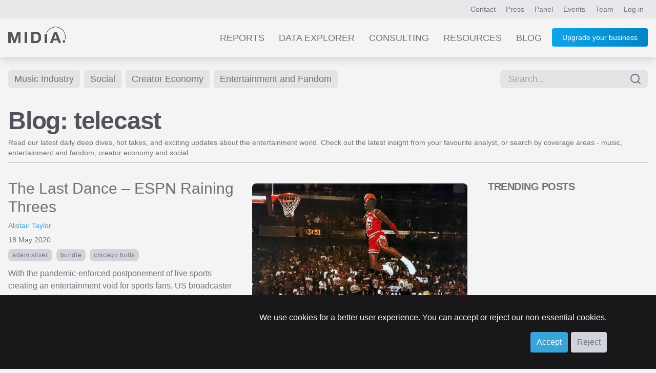

--- FILE ---
content_type: text/html; charset=UTF-8
request_url: https://www.midiaresearch.com/blog/category/telecast
body_size: 6150
content:
<!DOCTYPE html>
<html lang="en" class="scroll-smooth h-full">
<head>
<title>telecast blog by MIDiA Research</title>
<meta name="charset" content="UTF8">
<meta name="viewport" content="width=device-width, initial-scale=1.0">
<meta name="csrf-token" content="z5S6bE0SVSCdZhe7gKTr2yuAJBW5OO0wOlf9A5XF">
<meta http-equiv="X-UA-Compatible" content="IE=edge">
<!--

    Hi, thanks for checking out our code.
    We are currently on the look out for a new web developer.
    If you're interesting in working with our world-class music, video and games data, get in touch!
    You can contact our lead developer at jon [at] midiaresearch.com
    Send him a message with the subject line "I found it" :-)

-->
<link rel="manifest" href="/img/favicon/manifest.json">
<link rel="shortcut icon" href="/img/favicon/favicon.ico" type="image/x-icon" />
<link rel="apple-touch-icon" href="/img/favicon/apple-touch-icon.png" sizes="180x180">
<link rel="icon" type="image/png" href="/img/favicon/favicon-16x16.png" sizes="16x16">
<link rel="icon" type="image/png" href="/img/favicon/favicon-32x32.png" sizes="32x32">
<link rel="icon" type="image/png" href="/img/favicon/android-chrome-192x192.png" sizes="192x192">
<link rel="icon" type="image/png" href="/img/favicon/android-chrome-512x512.png" sizes="512x512">
<link rel="alternate" type="application/atom+xml" href="https://www.midiaresearch.com/rss/blog.xml" title="MIDiA Research Blog">
<link rel="canonical" href="https://www.midiaresearch.com/blog" />
<meta property="author" content="MIDiA Research">
<meta property="description" content="Discover the news, insights and trends driving the future of the music industry, creator economy, social, entertainment and fandom.">
<meta property="image" content="https://www.midiaresearch.com/img/social-sharing/MIDiA-research-blog.png">
<meta property="article:author" content="MIDiA Research">
<meta property="og:description" content="Discover the news, insights and trends driving the future of the music industry, creator economy, social, entertainment and fandom.">
<meta property="og:image" content="https://www.midiaresearch.com/img/social-sharing/MIDiA-research-blog.png">
<meta property="og:image:type" content="image/png">
<meta property="og:locale" content="en_gb">
<meta property="og:site_name" content="MIDiA Research">
<meta property="og:title" content="MIDiA Research - Blog">
<meta property="og:type" content="article">
<meta property="og:url" content="https://www.midiaresearch.com/blog">
<meta itemprop="author" content="MIDiA Research">
<meta itemprop="description" content="Discover the news, insights and trends driving the future of the music industry, creator economy, social, entertainment and fandom.">
<meta itemprop="image" content="https://www.midiaresearch.com/img/social-sharing/MIDiA-research-blog.png">
<meta itemprop="name" content="MIDiA Research - Blog">
<meta name="twitter:card" content="summary_large_image">
<meta name="twitter:image:src" content="https://www.midiaresearch.com/img/social-sharing/MIDiA-research-blog.png">
<meta name="twitter:site" content="@midiaresearch">
<meta name="twitter:title" content="MIDiA Research - Blog">
<meta name="twitter:description" content="Discover the news, insights and trends driving the future of the music industry, creator economy, social, entertainment and fandom.">
<link rel="stylesheet" type="text/css" href="/css/hamburgers.min.css">
<link rel="stylesheet" type="text/css" href="/css/print.css">
<link href="/fonts/fontawesome/css/fontawesome.min.css" rel="stylesheet">
<link href="/fonts/fontawesome/css/brands.min.css" rel="stylesheet">
<link href="/fonts/fontawesome/css/solid.min.css" rel="stylesheet">
<link rel="preload" as="style" href="https://www.midiaresearch.com/build/assets/tailwind-B5fu8JWO.css" /><link rel="modulepreload" href="https://www.midiaresearch.com/build/assets/main-CkqxN1lY.js" /><link rel="modulepreload" href="https://www.midiaresearch.com/build/assets/confirm-DxKoKp1b.js" /><link rel="stylesheet" href="https://www.midiaresearch.com/build/assets/tailwind-B5fu8JWO.css" /><script type="module" src="https://www.midiaresearch.com/build/assets/main-CkqxN1lY.js"></script>
<!-- Google Tag Manager -->
<script>(function(w,d,s,l,i){w[l]=w[l]||[];w[l].push({'gtm.start':
new Date().getTime(),event:'gtm.js'});var f=d.getElementsByTagName(s)[0],
j=d.createElement(s),dl=l!='dataLayer'?'&l='+l:'';j.async=true;j.src=
'https://www.googletagmanager.com/gtm.js?id='+i+dl;f.parentNode.insertBefore(j,f);
})(window,document,'script','dataLayer','GTM-WJBJ8BC');</script>
<!-- End Google Tag Manager -->

</head>

<body class="light light-theme  h-full">

<div class="website flex flex-col min-h-screen">
        <div id="top-header-nav" class="top-nav-bg relative">
    <header class="max-w-7xl mx-auto flex justify-end py-2 px-2 lg:px-4 text-sm">
        <nav class="header-nav">
        
        
            <a class="px-1 lg:px-2 py-2 nav-link-colours hidden sm:inline" href="https://www.midiaresearch.com/contact">Contact</a>
            <a class="px-1 lg:px-2 py-2 nav-link-colours hidden sm:inline" href="https://www.midiaresearch.com/press">Press</a>
            <a class="px-1 lg:px-2 py-2 nav-link-colours hidden sm:inline" href="https://www.midiaresearch.com/panel">Panel</a>
            <a class="px-1 lg:px-2 py-2 nav-link-colours hidden sm:inline" href="https://www.midiaresearch.com/events">Events</a>
            <a class="px-1 lg:px-2 py-2 nav-link-colours hidden sm:inline" href="https://www.midiaresearch.com/team">Team</a>
                    <a class="px-1 lg:px-2 py-2 nav-link-colours" href="/login">Log in</a>
                </nav>
    </header>
</div>

<div id="main-header-nav" class="bg-very-pale-grey/80 dark:bg-zinc-800/90 shadow-lg mb-0 relative">
    <header class="max-w-7xl mx-auto flex flex-row justify-between text-sm text-right">
        <div class="m-3 md:m-4 w-20 md:w-28">
            <a href="/">
                            <img src="/img/midia-research-logo-for-light.png" alt="MIDiA Research logo" />
                        </a>
        </div>

        <nav class="js-header-nav header-nav text-gray-500 mr-4">
        
            <a class="main-nav-spacing hidden nav-link-colours sm:inline-block uppercase" href="https://www.midiaresearch.com/reports">Reports</a>
            <a class="main-nav-spacing hidden nav-link-colours sm:inline-block uppercase" href="https://www.midiaresearch.com/data-explorer">Data Explorer</a>
            <a class="main-nav-spacing hidden nav-link-colours sm:inline-block uppercase" href="https://www.midiaresearch.com/consulting">Consulting</a>
            <a class="main-nav-spacing hidden nav-link-colours sm:inline-block uppercase" href="https://www.midiaresearch.com/resources">Resources</a>
            <a class="main-nav-spacing hidden nav-link-colours sm:inline-block uppercase" href="https://www.midiaresearch.com/blog">Blog</a>

            <!-- Hidden on desktop -->
            <a class="main-nav-spacing uppercase hidden nav-link-colours sm:visible" href="https://www.midiaresearch.com/press">Press</a>
            <a class="main-nav-spacing uppercase hidden nav-link-colours sm:visible" href="https://www.midiaresearch.com/panel">Panel</a>
            <a class="main-nav-spacing uppercase hidden nav-link-colours sm:visible" href="https://www.midiaresearch.com/events">Events</a>
            <a class="main-nav-spacing uppercase hidden nav-link-colours sm:visible" href="https://www.midiaresearch.com/team">Team</a>
            <a class="main-nav-spacing uppercase hidden nav-link-colours sm:visible" href="https://www.midiaresearch.com/contact">Contact</a>

                    <a class="hidden sm:inline-block relative ml-4 button-fancy" href="https://www.midiaresearch.com/become-a-client" style="top: -2px">
                Upgrade your business
            </a>
        
            <div class="visible sm:hidden">
                <button id="mobile-menu-button" class="hamburger hamburger--collapse" type="button">
                    <span class="hamburger-box">
                        <span class="hamburger-inner"></span>
                    </span>
                </button>
            </div>
        </nav>

            <nav id="mobile-navigation" class="hidden flex-col absolute top-20 mr-1 right-0 bg-zinc-500 rounded shadow-xl w-1/2" style="z-index:100;">
                                <a class="p-4 text-center text-gray-200 hover:text-gray-700 hover:bg-sky-200" href="https://www.midiaresearch.com/become-a-client">Become a client</a>
                    <a class="p-4 text-center text-gray-200 hover:text-gray-700 hover:bg-sky-200" href="https://www.midiaresearch.com/reports">Reports</a>
            <a class="p-4 text-center text-gray-200 hover:text-gray-700 hover:bg-sky-200" href="https://www.midiaresearch.com/survey-explorer">Survey Explorer</a>
            <a class="p-4 text-center text-gray-200 hover:text-gray-700 hover:bg-sky-200" href="https://www.midiaresearch.com/data-explorer">Data Explorer</a>
            <a class="p-4 text-center text-gray-200 hover:text-gray-700 hover:bg-sky-200" href="https://www.midiaresearch.com/consulting">Consulting</a>
            <a class="p-4 text-center text-gray-200 hover:text-gray-700 hover:bg-sky-200" href="https://www.midiaresearch.com/resources">Resources</a>
            <a class="p-4 text-center text-gray-200 hover:text-gray-700 hover:bg-sky-200" href="https://www.midiaresearch.com/blog">Blog</a>
            <a class="p-4 text-center text-gray-200 hover:text-gray-700 hover:bg-sky-200" href="https://www.midiaresearch.com/press">Press</a>
            <a class="p-4 text-center text-gray-200 hover:text-gray-700 hover:bg-sky-200" href="https://www.midiaresearch.com/panel">Panel</a>
            <a class="p-4 text-center text-gray-200 hover:text-gray-700 hover:bg-sky-200" href="https://www.midiaresearch.com/events">Events</a>
            <a class="p-4 text-center text-gray-200 hover:text-gray-700 hover:bg-sky-200" href="https://www.midiaresearch.com/team">Team</a>
            <a class="p-4 text-center text-gray-200 hover:text-gray-700 hover:bg-sky-200" href="https://www.midiaresearch.com/contact">Contact</a>
        </nav>
    </header>
</div>

<script type="text/javascript">
document.addEventListener('DOMContentLoaded', function() {

    const mobileMenuButton = document.getElementById('mobile-menu-button');
    const mobileNavigation = document.getElementById('mobile-navigation');

    var scrollTimeout = null;
    window.addEventListener('scroll', () => {

        // use timeout to only run the code once every 100ms
        if (!scrollTimeout) {
            scrollTimeout = setTimeout(() => {
                scrollTimeout = null;

                updateHeaderColour();
            }, 200);
        } else {
            return;
        }

        updateHeaderColour();
    });

    updateHeaderColour();

    function updateHeaderColour() {
        // only if on home page
        if (window.location.pathname !== '/') {
            return;
        }

        var currentScrollPosition = window.scrollY;
        var mainHeaderNav = document.querySelector('#main-header-nav');
        if (currentScrollPosition > 480) {
            mainHeaderNav.classList.remove('dark:bg-[rgba(37,37,47,0.9)]');
            mainHeaderNav.classList.add('dark:bg-zinc-800/90');
        } else {
            mainHeaderNav.classList.remove('dark:bg-zinc-800/90');
            mainHeaderNav.classList.add('dark:bg-[rgba(37,37,47,0.9)]');
        }
    }
});
</script>        <main class="main-content flex-grow">
        <div class="max-w-7xl mx-auto px-4 p-2 text-sm min-h-96 pb-16">

    <div class="flex flex-row gap-2 justify-between mt-4">
    <nav class="mb-8 gap-2">
    
    
            <a href="https://www.midiaresearch.com/blog/category/music-industry" class="inline-block px-3 py-1 mb-2 mr-1 text-sm md:text-lg bg-zinc-200 hover:bg-midia-blue hover:text-white text-zinc-500 transition-bg duration-200 rounded-md">Music Industry</a>
        
            <a href="https://www.midiaresearch.com/blog/category/social" class="inline-block px-3 py-1 mb-2 mr-1 text-sm md:text-lg bg-zinc-200 hover:bg-midia-blue hover:text-white text-zinc-500 transition-bg duration-200 rounded-md">Social</a>
        
            <a href="https://www.midiaresearch.com/blog/category/creator-economy" class="inline-block px-3 py-1 mb-2 mr-1 text-sm md:text-lg bg-zinc-200 hover:bg-midia-blue hover:text-white text-zinc-500 transition-bg duration-200 rounded-md">Creator Economy</a>
        
            <a href="https://www.midiaresearch.com/blog/category/entertainment-and-fandom" class="inline-block px-3 py-1 mb-2 mr-1 text-sm md:text-lg bg-zinc-200 hover:bg-midia-blue hover:text-white text-zinc-500 transition-bg duration-200 rounded-md">Entertainment and Fandom</a>
    
    
    
    </nav>

    <div class="">
            <div class="">
    <form method="POST" action="https://www.midiaresearch.com/search" id="post-search-form" class="">

        <input type="hidden" name="_token" value="z5S6bE0SVSCdZhe7gKTr2yuAJBW5OO0wOlf9A5XF" autocomplete="off">        <div class="flex mb-4 relative">
            <input
    name="search_term"
    id="midia-autocomplete-search-box"
    type="text"
    placeholder="Search..."
    class="pr-10 pl-4 py-1 bg-zinc-200 text-lg rounded-lg focus:border-midia-blue w-full"
    value=""
    required
>
<div class="absolute inset-y-0 right-0 pt-0 pr-3 flex items-center pointer-events-none text-gray-500">
    <span data-feather="search"></i>
</div>

<!-- suggestions -->
         </div>

    
    </form>
</div>
        </div>

</div>
    <div class="flex flex-col">
        <div class="flex flex-col border-b-2 border-zinc-300 mb-8 pb-2">
            <h1 class="heading-1 heading-colour mb-2">
                            Blog: telecast
                        </h1>

                    <p>Read our latest daily deep dives, hot takes, and exciting updates about the entertainment world. Check out the latest insight from your favourite analyst, or search by coverage areas -  music, entertainment and fandom, creator economy and social.</p>
                </div>

        <div class="flex flex-col">
            <div class="flex flex-col md:flex-row">
                <div class="w-full md:w-3/4 pr-8">
                                                            <article class="mb-8">
    <div class="flex flex-col-reverse md:flex-row">

        <div class="w-full md:w-1/2">

            <h2 class="mb-2 heading-colour hover:text-teal-400 ">
                <a href="https://www.midiaresearch.com/blog/the-last-dance-espn-raining-threes" class="text-3xl text-zinc-500 hover:text-midia-blue">
                    The Last Dance – ESPN Raining Threes
                </a>
            </h2>

            <div class="mb-2 text-sm link-colours-highlight">
                                                <a class="" href="https://www.midiaresearch.com/analyst/alistair-taylor">
                        Alistair Taylor
                    </a>
                                        </div>

            <div class="mb-2 text-sm">
                <time class="" datetime="2020-05-18 00:00:00">
                                    18 May 2020
                                </time>
            </div>

                    <div class="tags-container mb-2">
                                            <a class="tag" href="https://www.midiaresearch.com/blog/category/adam-silver">
                    Adam Silver
                </a>
                                                            <a class="tag" href="https://www.midiaresearch.com/blog/category/bundle">
                    bundle
                </a>
                                                            <a class="tag" href="https://www.midiaresearch.com/blog/category/chicago-bulls">
                    Chicago Bulls
                </a>
                                        </div>
        
            <div class="text-base mb-2">
                            With the pandemic-enforced postponement of live sports creating an entertainment void for sports fans, US broadcaster ESPN played its trump card to capitalise on the thirst for stimulating content during lockdown.
                        </div>

            
            <div class="text-base">
                <a class="link-colours-highlight" href="https://www.midiaresearch.com/blog/the-last-dance-espn-raining-threes">
                    Read more &hellip;
                </a>
            </div>

        </div>

        <div class="w-full md:w-1/2 mb-4 md:mb-0">
                            <figure class="ml-0 md:ml-4 p-0 md:p-2">
                <a href="https://www.midiaresearch.com/blog/the-last-dance-espn-raining-threes">
                    <img class="object-contain w-full rounded-lg max-h-80 justify-self-end" src="https://www.midiaresearch.com/storage/uploads/blog/images/2020/05/8407852706_f80690723d_z.jpg" loading="lazy" alt="Cover image for The Last Dance – ESPN Raining Threes" />
                </a>
            </figure>
                        </div>

    </div>
</article>


                                                    </div>
                <div class="w-full md:w-1/4">
                                    <aside class="aside">
    <h3 class="heading-4 uppercase mb-4">Trending posts</h3>

    <div class="grid gap-4 grid-cols-1">
            <article class="mb-2 w-full">

            
        
        
        
        </article>
            <article class="mb-2 w-full">

            
        
        
        
        </article>
            <article class="mb-2 w-full">

            
        
        
        
        </article>
            <article class="mb-2 w-full">

            
        
        
        
        </article>
            <article class="mb-2 w-full">

            
        
        
        
        </article>
        </div>
</aside>                                </div>
            </div>

                        <div class="w-full">
                <div id="newsletter-signup" class="p-6 pb-8 bg-zinc-200 mb-8">
    <form method="POST" action="https://www.midiaresearch.com/newsletter-signup" class="site-form flex flex-row">
        <div class="w-1/2 p-4">
            <legend class="heading-3">
                Stay informed with the MIDiA monthly newsletter
            </legend>
            <p class="text-xl">
                Sign up to download a free copy of
                "A future powered by AI"
            </p>
        </div>
        <div class="w-1/2 ml-8">
            <input type="hidden" name="_token" value="z5S6bE0SVSCdZhe7gKTr2yuAJBW5OO0wOlf9A5XF" />
            <div class="mb-3">
                <label for="first_name" class="hidden">First name</label>
                <input id="first_name"
                    autocomplete="given-name"
                    class="w-full p-3"
                    name="signup_first_name"
                    placeholder="Your first name"
                    required
                    type="text"
                />
            </div>
            <div class="mb-3">
                <label for="last_name" class="hidden">Last name</label>
                <input id="last_name"
                    autocomplete="family-name"
                    class="w-full p-3"
                    name="signup_last_name"
                    placeholder="Your last name"
                    required
                    type="text"
                />
            </div>
            <div class="mb-3">
                <label for="signup_email" class="hidden">Email</label>
                <input id="signup_email"
                    class="w-full p-3"
                    type="text"
                    name="signup_email"
                    placeholder="Your email address"
                    autoComplete="email"
                />
                <!-- Validation needs to return an element similar to <span class="site-form__error site-form__error--background">{errors.email.message}</span> -->
            </div>

            <div class="mb-4 hidden">
                <input id="nothing"
                    class="w-full p-3"
                    name="nothing"
                    placeholder="Your message"
                    type="text"
                />
            </div>

            <div class="">
                <button class="button-fancy" type="submit">Sign up</button>
            </div>
        </div>
    </form>
</div>            </div>
            
            <div class="w-full md:w-3/4 pr-0 md:pr-8">
                                                    
                <div class="mb-8">
        <nav class="">
        
    </nav>
</div>            </div>
        </div>
    </div>
</div>
    </main>
            <div class="bg-black">
    <footer class="max-w-7xl mx-auto px-4 py-16 flex flex-col md:flex-row justify-between">
        <div class="w-24 mr-4 mb-8 md:mb-0">
            <a href="/"><img src="/img/midia-research-logo.png" alt="MIDiA Research logo" /></a>
        </div>

        <nav class="flex flex-row flex-wrap">
            <div class="flex flex-col w-1/2 md:w-32 lg:w-48 text-left">
                <h3 class="text-midia-blue uppercase text-xl">Company</h3>
                <div class="flex flex-col text-base">
                    <a class="py-2 text-white" data-ga="footer" href="https://www.midiaresearch.com/events">Events</a>
                    <a class="py-2 text-white" data-ga="footer" href="https://www.midiaresearch.com/panel">Panel</a>
                    <a class="py-2 text-white" data-ga="footer" href="https://www.midiaresearch.com/page/careers">Careers</a>
                    <a class="py-2 text-white" data-ga="footer" href="https://www.midiaresearch.com/contact">Contact us</a>
                </div>
            </div>
            <div class="flex flex-col w-1/2 md:w-32 lg:w-48 text-left">
                <h3 class="text-midia-blue uppercase text-xl">Legal</h3>
                <div class="flex flex-col text-base">
                    <a class="py-2 text-white" data-ga="footer" href="https://www.midiaresearch.com/page/policies">Policies</a>
                    <a class="py-2 text-white" data-ga="footer" href="https://www.midiaresearch.com/page/privacy-policy">Privacy Policy</a>
                    <a class="py-2 text-white" data-ga="footer" href="https://www.midiaresearch.com/page/terms-and-conditions">Terms &amp; Conditions</a>
                    <a class="py-2 text-white" data-ga="footer" href="https://www.midiaresearch.com/page/gdpr">GDPR</a>
                    <a class="py-2 text-white" data-ga="footer" href="https://www.midiaresearch.com/press">Press</a>
                </div>
            </div>
            <div class="flex flex-col w-1/2 md:w-32 lg:w-32 text-left">
                <h3 class="text-midia-blue uppercase text-xl">Social</h3>
                <div class="flex flex-col text-base">
                    <a class="py-2 text-white" data-ga="footer" href="https://www.linkedin.com/company/midia-research" target="_blank">LinkedIn</a>
                    <a class="py-2 text-white" data-ga="footer" href="https://www.youtube.com/channel/UC5lnsgpvxNhGr2E9MSswopQ" target="_blank">YouTube</a>
                    <a class="py-2 text-white" data-ga="footer" href="https://www.facebook.com/midiaresearch" target="_blank">Facebook</a>
                    <a class="py-2 text-white" data-ga="footer" href="https://www.instagram.com/midia.research" target="_blank">Instagram</a>
                </div>
            </div>
        </nav>
    </footer>

    <div class="max-w-7xl mx-auto px-4 pb-16 flex flex-col md:flex-row justify-between">
        <p class="text-left w-full text-sm text-zinc-400">&copy; 2026 MIDiA Research Ltd. All Rights Reserved.</p>
    </div>

    <div id="cookie-banner" class="fixed bottom-0 w-full bg-zinc-900 p-8 pb-8 z-50" style="display: none;">
        <div class="">
            <form id="cookie-form" class="px-2 md:px-4 lg:px-16 text-right">
                <p class="text-white text-base">
                    We use cookies for a better user experience. You can accept or reject our non-essential cookies.
                </p>
                <button id="accept-cookies" class="button mt-4 text-base">Accept</button>
                <button id="reject-cookies" class="button bg-gray-300 text-base text-gray-500 mt-4">Reject</button>
            </form>
        </div>
    </div>
</div>    <script src="/js/jquery.js"></script>
</div>
<div id="super-modal-overlay"
    class="data-explorer-session-item-edit-modal modal-overlay hidden p-4 md:p-8 top-0 fixed w-full h-full items-center justify-center bg-black bg-opacity-40 z-50"
    data-modal-display-at-height="50"
    data-modal-status="hidden"
>
    <div id="super-modal-inner" class="bg-gray-100 rounded-lg mt-20 p-6 w-full md:max-w-2xl max-h-full overflow-y-auto">
        <div id="super-modal-close-button-container" class="relative">
            <a id="super-modal-close-button" class="modal-close-button text-white hover:text-sky-400 float-right absolute" style="top: -50px; right: -10px;" href="#">Cancel</a>
        </div>
        <div id="super-modals" class="">
                    </div>
    </div>
</div>

<noscript><iframe src="https://www.googletagmanager.com/ns.html?id=GTM-WJBJ8BC"
height="0" width="0" style="display:none;visibility:hidden"></iframe></noscript>
<script type="text/javascript">
    _linkedin_partner_id = "4157106";
    window._linkedin_data_partner_ids = window._linkedin_data_partner_ids || [];
    window._linkedin_data_partner_ids.push(_linkedin_partner_id);
</script>
<script type="text/javascript">
(function(l) {
    if (!l){window.lintrk = function(a,b){window.lintrk.q.push([a,b])};
    window.lintrk.q=[]}
    var s = document.getElementsByTagName("script")[0];
    var b = document.createElement("script");
    b.type = "text/javascript";b.async = true;
    b.src = "https://snap.licdn.com/li.lms-analytics/insight.min.js";
    s.parentNode.insertBefore(b, s);
})(window.lintrk);
</script>
<noscript>
    <img height="1" width="1" style="display:none;" alt="" src="https://px.ads.linkedin.com/collect/?pid=4157106&fmt=gif" />
</noscript>
<link rel="preconnect" href="https://fonts.googleapis.com">
<link rel="preconnect" href="https://fonts.gstatic.com" crossorigin>
<link href="https://fonts.googleapis.com/css2?family=Montserrat:ital,wght@0,100..900;1,100..900&display=swap" rel="stylesheet">

</body>
</html>